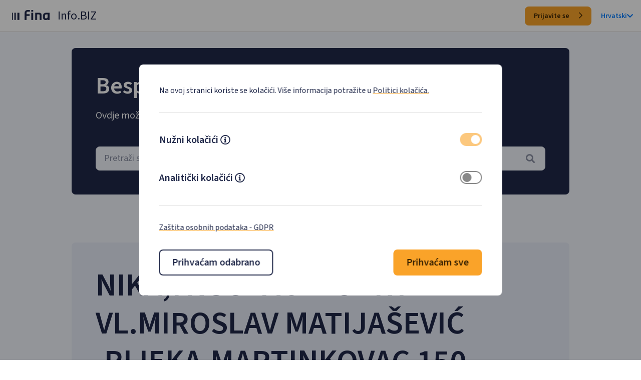

--- FILE ---
content_type: text/html; charset=utf-8
request_url: https://infobiz.fina.hr/subjekt/nika-trgovacki-obrt-vl-miroslav-matijasevic-rijeka-martinkovac-150/MBO-97617776
body_size: 8289
content:
<!doctype html>
<html lang="hr">
<head>
    <meta charset="utf-8" />
    <meta name="viewport" content="width=device-width, initial-scale=1, shrink-to-fit=no" />
    <meta name="description" content="Pregledajte osnovne podatke poslovnog subjekta (naziv, oib, mati&#x10D;ni broj, industriju, vlasni&#x161;tvo, veli&#x10D;inu, tip organizacije, kapital, status), osnovne podatke o dionici i osobe ovla&#x161;tene za zastupanje." />
    <meta name="title" content="Fina Info.BIZ - NIKA,TRGOVA&#x10C;KI OBRT VL.MIROSLAV MATIJA&#x160;EVI&#x106; ,RIJEKA,MARTINKOVAC  150 - prihod, dobit, blokada, rejting" />
    <meta name="author" content="FINA Info.BIZ" />
    <meta http-equiv="X-UA-Compatible" content="IE=edge" />

    <link rel="apple-touch-icon" sizes="180x180" href="/favicon/apple-touch-icon.png">
<link rel="icon" type="image/png" sizes="32x32" href="/favicon/favicon-32x32.png">
<link rel="icon" type="image/png" sizes="16x16" href="/favicon/favicon-16x16.png">
<link rel="manifest" href="/favicon/site.webmanifest">
    <title>Fina Info.BIZ - NIKA,TRGOVA&#x10C;KI OBRT VL.MIROSLAV MATIJA&#x160;EVI&#x106; ,RIJEKA,MARTINKOVAC  150 - prihod, dobit, blokada, rejting</title>
    <base href="https://infobiz.fina.hr" />
    <link rel='dns-prefetch' href='https://infobiz.fina.hr' />
    <link rel="preconnect" href="https://fonts.googleapis.com">
    <link rel="preconnect" href="https://fonts.gstatic.com" crossorigin>
    <link rel="preload" href="https://fonts.googleapis.com/css2?family=Source+Sans+3:wght@400;600&display=swap" as="style" crossorigin>
    <link href="https://fonts.googleapis.com/css2?family=Source+Sans+3:wght@400;600&display=swap" rel="stylesheet" crossorigin> 
    <link rel="preload" href="https://fonts.googleapis.com/css?family=DM+Mono&display=swap" as="style" crossorigin>
    <link href="https://fonts.googleapis.com/css?family=DM+Mono&display=swap" rel="stylesheet" crossorigin>
    <link rel="stylesheet" href="/libpub/FontAwesome/css/all.min.css?v=36DqdQkoEImIpQIgA6OpB43pyYFDr1GkPJoADO_GFo0">
    
    
        <link rel="stylesheet" href="/css/main.public.min.css?v=zfqXh9YnXCwwSBTgA16JTppMLdQsxTbGpcx7oyfOzSo">
    
    
    <link rel="stylesheet" href="/css/public.min.css?v=_DOdqD3018XyF_x1JogmKRmXVo3GIFLIpEnAGB2Ihbc">
    

</head>
<body class="animated fadeIn faster">
    
    <style>
            
    </style>
    <div class="cookie-consent-wrapper" id="cookieConsent">
        <div id="cookieConsent2" class=" cookie-panel" role="alert">
            <div class="">
                <div class="cookie-consent-header">
                    <p class="m-0 text-fina-l">
                        Na ovoj stranici koriste se kolačići. Više informacija potražite u
                        <a class="custom-fina-link" href="/CookiePolicy">Politici kolačića.</a>
                    </p>
                </div>
                <div>
                    <ul class="m-0 p-0">
                        <li class="cookie-consent-type">                           
                            <div  class="d-flex flex-row m-0">
                                <span class="text-fina-xl font-weight-fina-semibold">Nužni kolačići</span>
                                <div class="mr-auto ml-1 d-flex align-items-center">
                                    <a class="text-fina-dark-blue mt-1" data-toggle="collapse" href="#necessary-text" role="button" aria-expanded="false" aria-controls="necessary-text" aria-label="Mecessary cokies descripton">
                                        <i class="far fa-info-circle"></i>
                                    </a>
                                </div>
                                <label for="cookie-necessary" class="d-flex flex-row m-0">
                                    <input type="checkbox" id="cookie-necessary" class="d-none cookie-consent-input" data-name="necessary" checked disabled />
                                    <i  class="checkbox"></i>
                                </label>                              
                            </div>
                            <div class="collapse" id="necessary-text">
                                <p class="m-0 text-fina-l">
                                    Nužni kolačići omogućuju osnovne funkcionalnosti. Bez ovih kolačića, web-stranica ne može pravilno funkcionirati, a isključiti ih možete mijenjanjem postavki u svome web-pregledniku.
                                </p>
                            </div>
                        </li>
                        <li class="cookie-consent-type">                       
                            <div for="cookie-analytics" class="d-flex flex-row m-0">
                                <span class="text-fina-xl font-weight-fina-semibold">Analitički kolačići</span>
                                <div class="mr-auto ml-1 d-flex align-items-center">
                                    <a class="text-fina-dark-blue mt-1" data-toggle="collapse" href="#analytics-text" role="button" aria-expanded="false" aria-controls="analytics-text" aria-label="Analytics cokies descripton">
                                        <i class="far fa-info-circle"></i>
                                    </a>
                                </div>
                                <label for="cookie-analytics" class="d-flex flex-row m-0">
                                    <input type="checkbox" id="cookie-analytics" class="d-none cookie-consent-input" />
                                    <i  class="checkbox"></i>
                                </label>
                            </div>
                            <div class="collapse" id="analytics-text">
                                <p class="m-0 text-fina-l">
                                    Analitički kolačići pomažu nam unaprijediti web-stranicu prikupljanjem i analizom podataka o njezinu korištenju.
                                </p>
                            </div>
                        </li>
                    </ul>
                </div>
                <div class="cookie-consent-footer">
                    <p class="text-fina-l m-0">
                        <a href="/GDPR" class="custom-fina-link" target="_blank" rel="noopener noreferrer">Zaštita osobnih podataka - GDPR</a>
                    </p>
                </div>
                <div class="d-flex flex-row justify-content-between flex-wrap" style="gap:1rem;">
                    <button id="acceptessential" type="button" class="btn-fina btn-fina-large btn-fina-dark-blue-outline bg-white">
                        Prihva&#x107;am odabrano  
                    </button>
                    <button id="acceptall" type="button" class="btn-fina btn-fina-large btn-fina-yellow">
                        Prihva&#x107;am sve
                    </button>
                </div>
            </div>
        </div>
    </div>
    <script>
        (function () {
            document.querySelector("#cookieConsent button#acceptessential").addEventListener("click", function (el) {              
                document.cookie.split(";").forEach(function (c) { document.cookie = c.replace(/^ +/, "").replace(/=.*/, "=;expires=" + new Date().toUTCString() + ";domain=.fina.hr;path=/"); });
                document.cookie = ".AspNet.Consent=yes; expires=Wed, 27 Jan 2027 02:01:41 GMT; path=/; secure; samesite=lax";
                if (document.querySelector("input#cookie-analytics").checked) {
                    document.cookie = "consentAll=yes; expires=Wed, 27 Jan 2027 02:01:41 GMT; path=/; secure; samesite=lax";
                } else {
                    document.cookie = "consentAll=no; expires=Wed, 27 Jan 2027 02:01:41 GMT; path=/; secure; samesite=lax";
                }
                document.querySelector("#cookieConsent").classList.add("d-none");
            }, false);
            document.querySelector("#cookieConsent button#acceptall").addEventListener("click", function (el) {
                document.cookie = ".AspNet.Consent=yes; expires=Wed, 27 Jan 2027 02:01:41 GMT; path=/; secure; samesite=lax";
                document.cookie = "consentAll=yes; expires=Wed, 27 Jan 2027 02:01:41 GMT; path=/; secure; samesite=lax";
                document.querySelector("#cookieConsent").classList.add("d-none");
            }, false);
        })();
    </script>

    
<div class="bg-fina-white-50 page-container">
    <nav class="navbar navbar-expand navbar-light header sticky-top nav-fina-border nav-height d-none d-md-flex bg-white">
        <a class="pb-1 pl-2" href="/"><img class="img-fluid nav-fina-logo" alt="Početna" src="/img/fina-logo-dark.png" width="75" height="20"></a>
        <span class="h3-fina spacing-left-m font-weight-fina-regular">Info.BIZ</span>
        
        <div class="ml-auto">
            <a class="login-btn btn-fina btn-fina-small btn-fina-yellow" href="/Login">
                Prijavite se
                <i class="far fa-chevron-right btn-icon-end"></i>
            </a>
            <div class="d-inline-block spacing-left-m">
                <a class="nav-language font-weight-fina-semibold d-flex align-items-center " href="#" id="dropdownLanguage" role="button" data-toggle="dropdown" aria-haspopup="true" aria-expanded="false">
                    Hrvatski
                    <i class="fa fa-chevron-down nav-language"></i>
                </a>
                <div class="dropdown-menu dropdown-menu-right" aria-labelledby="dropdownLanguage">
                        <span class="dropdown-item" onclick="javascript: Global.Cookies.cultureChange('en')">English</span>
                </div>
            </div>
        </div>
    </nav>

    <nav class="navbar bg-white header sticky-top nav-fina-border d-md-none nav-height">
        <a class="pb-1 pl-2 " href="/"><img class="img-fluid nav-fina-logo" alt="Početna" src="/img/fina-logo-dark.png" width="75" height="20"></a>
        <span class="h3-fina spacing-left-m font-weight-fina-regular">Info.BIZ</span>
        
        <div class="ml-auto d-flex align-items-center" style="height:48px;">
            <button class="navbar-toggler collapsed" type="button" data-toggle="collapse" data-target="#navbarMenuSmall" aria-controls="navbarMenuSmall" aria-expanded="false" aria-label="Toggle navigation">
                <span class="navbar-toggler-icon"></span>
            </button>
        </div>
        <div class="collapse navbar-collapse" id="navbarMenuSmall">
            <ul class="navbar-nav ml-auto mt-2 mt-lg-0">
                <li class="nav-item d-flex flex-column align-items-end">
                    <a class="login-btn btn-fina btn-fina-small btn-fina-yellow" href="/Login">
                        Prijavite se
                        <i class="far fa-chevron-right btn-icon-end"></i>
                    </a>
                </li>
                <li class="nav-item"><hr class="border-top"></li>
                <li class="nav-item  d-flex flex-column align-items-end" style="height:38px;">
                    <a class="nav-language mr-3" href="#" id="dropdownLanguageMobile" role="button" data-toggle="dropdown" aria-haspopup="true" aria-expanded="false">
                        Hrvatski
                        <i class="fa fa-chevron-down nav-language"></i>
                    </a>
                    <div class="dropdown-menu dropdown-menu-right" aria-labelledby="dropdownLanguageMobile">
                            <span class="dropdown-item"  onclick="javascript: Global.Cookies.cultureChange('en')">English</span>
                    </div>
                </li>
            </ul>
        </div>
    </nav>

    <div class="d-flex flex-column align-items-center mx-0 bg-fina-white-50" style="padding-bottom:10rem;">
        <div id="content" class="col-12 wrapper-fina-public ">
            

<div class="">
    <div class="hero-fina-default bg-fina-dark-blue-900 spacing-top-xl">
        <h1 class="text-fina-title-2 text-white spacing-bottom-m">Besplatno pretražite poslovne subjekte</h1>
        <h2 class="text-fina-xl text-white spacing-bottom-xxl">Ovdje možete dobiti osnovne informacije o poslovnim subjektima.</h2>
        <select id="subject-search" class="input-fina-large-skeleton bg-fina-white-50"></select>
    </div>
    <div class="hero-fina-default bg-fina-white-100 spacing-top-xxxxl">
        <h1 class="text-fina-title-1 text-fina-dark-blue spacing-bottom-m">NIKA,TRGOVA&#x10C;KI OBRT VL.MIROSLAV MATIJA&#x160;EVI&#x106; ,RIJEKA,MARTINKOVAC  150</h1>

        <p class="text-fina-title-2 text-fina-dark-blue spacing-top-xxxl">I. Osnovni podaci o subjektu</p>
        <div class="item-fina-public">
            <div class="d-flex justify-content-between text-fina-xl text-fina-dark-blue">
                <div class="font-weight-bold align-self-center">Naziv:</div>
                <div class="text-right" itemprop="legalName">NIKA,TRGOVA&#x10C;KI OBRT VL.MIROSLAV MATIJA&#x160;EVI&#x106; ,RIJEKA,MARTINKOVAC  150</div>
            </div>
        </div>
        <div class="item-fina-public">
            <div class="d-flex justify-content-between align-items-center text-fina-xl text-fina-dark-blue">
                <div class="font-weight-bold">Adresa:</div>
                <div class="text-right" itemprop="address">MARTINKOVAC 150, 51000 RIJEKA</div>
            </div>
        </div>
        <div class="item-fina-public">
            <div class="d-flex justify-content-between align-items-center text-fina-xl text-fina-dark-blue">
                <div class="font-weight-bold">OIB:</div>
                <div class="text-right" itemprop="taxID">-</div>
            </div>
        </div>
        <div class="item-fina-public">
            <div class="d-flex justify-content-between align-items-center text-fina-xl text-fina-dark-blue">
                <div class="font-weight-bold">Mati&#x10D;ni broj:</div>
                <div class="text-right">97617776</div>
            </div>
        </div>

            <div class="item-fina-public">
                <div class="d-flex justify-content-between align-items-center text-fina-xl text-fina-dark-blue">
                    <div class="font-weight-bold">Web:</div>
                        <div>-</div>
                </div>
            </div>

        <div class="item-fina-public">
            <div class="d-flex justify-content-between align-items-center text-fina-xl text-fina-dark-blue">
                <div class="font-weight-bold">Djelatnost (NKD 2007.):</div>
                <div class="text-right" itemprop="isicV4">4723 - Trgovina na malo ribama, rakovima i &#x161;koljkama u specijaliziranim prodavaonicama</div>
            </div>
        </div>
        <div class="item-fina-public">
            <div class="d-flex justify-content-between align-items-center text-fina-xl text-fina-dark-blue">
                <div class="font-weight-bold">Djelatnost (NKD 2025.):</div>
                <div class="text-right" itemprop="isicV4">47230 - Trgovina na malo ribama, rakovima i meku&#x161;cima</div>
            </div>
        </div>
            <div class="item-fina-public">
                <div class="d-flex justify-content-between align-items-center text-fina-xl text-fina-dark-blue">
                    <div class="font-weight-bold">Veli&#x10D;ina:</div>
                    <div class="text-right">-</div>
                </div>
            </div>
            <div class="item-fina-public">
                <div class="d-flex justify-content-between align-items-center text-fina-xl text-fina-dark-blue">
                    <div class="font-weight-bold">Vlasni&#x161;tvo:</div>
                    <div class="text-right">-</div>
                </div>
            </div>

        <div class="item-fina-public">
            <div class="d-flex justify-content-between align-items-center text-fina-xl text-fina-dark-blue">
                <div class="font-weight-bold">Pravni oblik:</div>
                <div class="text-right">-</div>
            </div>
        </div>
        <div class="item-fina-public">
            <div class="d-flex justify-content-between align-items-center text-fina-xl text-fina-dark-blue">
                <div class="font-weight-bold">Status:</div>
                <div class="text-right">u radu</div>
            </div>
        </div>
        <div class="item-fina-public">
            <div class="d-flex justify-content-between align-items-center text-fina-xl text-fina-dark-blue">
                <div class="font-weight-bold">Vrsta subjekta:</div>
                <div class="text-right">Obrtnik dohoda&#x161; ili ostalo</div>
            </div>
        </div>
            <div class="item-fina-public">
                <div class="d-flex justify-content-between align-items-center text-fina-xl text-fina-dark-blue">
                    <div class="font-weight-bold">Temeljni kapital:</div>
                    <div class="text-right">-</div>
                </div>
            </div>

        <p class="text-fina-title-2 text-fina-dark-blue spacing-top-xxxl">II. Osniva&#x10D;i i &#x10D;lanovi</p>
            <div class="item-fina-public">
                <div class="d-flex justify-content-between align-items-center text-fina-xl text-fina-dark-blue">
                    <div class="font-weight-bold">nositelj</div>
                        <div class="text-right">Miroslav Matija&#x161;evi&#x107;</div>
                </div>
            </div>

        <p class="text-fina-title-2 text-fina-dark-blue spacing-top-xxxl">III. Osobe ovla&#x161;tene za zastupanje</p>
            <div class="item-fina-public">
                <div class="d-flex justify-content-between align-items-center text-fina-xl text-fina-dark-blue">
                    <div class="font-weight-bold">nositelj</div>
                    <div class="text-right">Miroslav Matija&#x161;evi&#x107;</div>
                </div>
            </div>

        <p class="text-fina-title-2 text-fina-dark-blue spacing-top-xxxl">IV. Dodatne informacije</p>
        <div class="item-fina-public">
            <div class="d-flex justify-content-between align-items-center text-fina-xl text-fina-dark-blue">
                    <div>Subjekt <span class="font-weight-bold">nema</span> aktivne oglase javne nabave</div>
            </div>
        </div>
        <div class="item-fina-public">
            <div class="d-flex justify-content-between align-items-center text-fina-xl text-fina-dark-blue">
                    <div>Subjekt <span class="font-weight-bold">nema</span> aktivne oglase sa e-Oglasne ploče Ministarstva pravosuđa</div>
            </div>
        </div>
        <div class="item-fina-public">
            <div class="d-flex justify-content-between align-items-center text-fina-xl text-fina-dark-blue">
                    <div>Subjekt <span class="font-weight-bold">nema</span> aktivne koncesije</div>
            </div>
        </div>
        <div class="item-fina-public">
            <div class="d-flex justify-content-between align-items-center text-fina-xl text-fina-dark-blue">
                    <div>Subjekt <span class="font-weight-bold">nema</span> isplate iz državnog proračuna u tekućoj godini</div>
            </div>
        </div>
        <div class="text-center spacing-top-xl">
            <a class="btn-fina btn-fina-large btn-fina-yellow" href="/Registration">
                Besplatno saznaj vi&#x161;e
                <i class="far fa-chevron-right btn-icon-end"></i>
            </a>
        </div>

        <p class="text-fina-title-2 text-fina-dark-blue spacing-top-xxxl">VI. Djelatnosti upisane u registar</p>
            <div class="item-fina-public">
                <div class="d-flex justify-content-start align-items-center text-fina-xl text-fina-dark-blue">
                    <div class="font-weight-bold">03110</div>
                    <div class="text-left pl-2">Morski ribolov</div>
                </div>
            </div>
            <div class="item-fina-public">
                <div class="d-flex justify-content-start align-items-center text-fina-xl text-fina-dark-blue">
                    <div class="font-weight-bold">4723</div>
                    <div class="text-left pl-2">Trgovina na malo ribama, rakovima i &#x161;koljkama u specijaliziranim prodavaonicama</div>
                </div>
            </div>
            <div class="item-fina-public">
                <div class="d-flex justify-content-start align-items-center text-fina-xl text-fina-dark-blue">
                    <div class="font-weight-bold">47230</div>
                    <div class="text-left pl-2">Trgovina na malo ribama, rakovima i meku&#x161;cima</div>
                </div>
            </div>
            <div class="item-fina-public">
                <div class="d-flex justify-content-start align-items-center text-fina-xl text-fina-dark-blue">
                    <div class="font-weight-bold">4789</div>
                    <div class="text-left pl-2">Trgovina na malo ostalom robom na &#x161;tandovima i tr&#x17E;nicama</div>
                </div>
            </div>
            <div class="item-fina-public">
                <div class="d-flex justify-content-start align-items-center text-fina-xl text-fina-dark-blue">
                    <div class="font-weight-bold">47270</div>
                    <div class="text-left pl-2">Trgovina na malo ostalim prehrambenim proizvodima</div>
                </div>
            </div>
            <div class="item-fina-public">
                <div class="d-flex justify-content-start align-items-center text-fina-xl text-fina-dark-blue">
                    <div class="font-weight-bold">4799</div>
                    <div class="text-left pl-2">Ostala trgovina na malo izvan prodavaonica, &#x161;tandova i tr&#x17E;nica</div>
                </div>
            </div>
            <div class="item-fina-public">
                <div class="d-flex justify-content-start align-items-center text-fina-xl text-fina-dark-blue">
                    <div class="font-weight-bold">47120</div>
                    <div class="text-left pl-2">Ostala nespecijalizirana trgovina na malo</div>
                </div>
            </div>
            <div class="item-fina-public">
                <div class="d-flex justify-content-start align-items-center text-fina-xl text-fina-dark-blue">
                    <div class="font-weight-bold">4729</div>
                    <div class="text-left pl-2">Ostala trgovina na malo prehrambenim proizvodima u specijaliziranim prodavaonicama</div>
                </div>
            </div>
            <div class="item-fina-public">
                <div class="d-flex justify-content-start align-items-center text-fina-xl text-fina-dark-blue">
                    <div class="font-weight-bold">0311</div>
                    <div class="text-left pl-2">Morski ribolov</div>
                </div>
            </div>
            <div class="item-fina-public">
                <div class="d-flex justify-content-start align-items-center text-fina-xl text-fina-dark-blue">
                    <div class="font-weight-bold">47780</div>
                    <div class="text-left pl-2">Trgovina na malo ostalom novom robom</div>
                </div>
            </div>
    </div>

       
    <div class="spacing-top-xxxxl">
        <p class="text-fina-title-1 text-fina-dark-blue text-center">Povezani subjekti</p>
        <table class="table table-hover table-striped table-center w-100 table-fina spacing-top-xl table_data">
            <tbody class="table-fina-tbody"> 
                    <tr>
                        <td colspan="2">
                            <a class="font-weight-bold text-fina-l">Subjekt nema povezanih subjekata</a> 
                        </td>
                    </tr>
                </tbody>
                
            </table>
        
            
        

    </div>

</div>
<input name="__RequestVerificationToken" type="hidden" value="CfDJ8KUtCGR5yGJHohgZ7D3GGdvWl-DNcxazhOvr4WpMZGmc5UMut1WjAClXXbGfxqmwS682Jqq4liHPu1M1TqigN1hFXd7cgtSjPYPEWMv6tY_xO7z4A3MUsGUC4VnqutkGKlhCYyp4v4C9uVVrKxGwEz4" />

        </div>
    </div>

    <footer class="bg-fina-dark-blue-900 public-footer">
        <div class="col-12">  
            <div class="d-flex flex-row justify-content-center">
                <a href="/TermsOfUse" class="text-white text-fina-l">Uvjeti kori&#x161;tenja</a>
            </div>
            <div class="d-flex flex-row justify-content-center spacing-top-l" style="gap:1rem;">
                <!--a href="https://www.fina.hr/"><!--img src="~/img/fina-logo-light.png" class="img-fluid nav-fina-logo" alt="FINA logo" /></!--a>
                <!--label class="m-0 text-white">1.0.4.1</label!-->
                <span class="text-white text-fina-l">&#xA9; Fina 2026. Stranice su informativnog karaktera.</span>    
                <img src="/img/Flag_of_Europe_1.png" class="img-fluid" style="height:24px;" alt="EU logo" width="35" height="24" />
            </div>
        </div>
    </footer>
</div>


    
    
        <script src="/js/main.public.min.js?v=T-nqzilMNRtgaXLIKPFaYNZtMazz0DEi75Dqx4Xw4IA"></script>      
    
    
    
    
    
    <script type="text/javascript">
               
        $('table.table_data').each(function () {
    var currentPage = 0;
    var numPerPage = 5;
    var $table = $(this);
    $table.bind('repaginate', function () {
        $table.find('tbody tr').hide().slice(currentPage * numPerPage, (currentPage + 1) * numPerPage).show();
    });
    $table.trigger('repaginate');
    var numRows = $table.find('tbody tr').length;
    var numPages = Math.ceil(numRows / numPerPage);
    var $pager = $('<div class="pager"></div>');

    var $prev = $('<span class="prev-page clickable">«</span>').bind('click', function () {
        if (currentPage > 0) {
            currentPage--;
            $table.trigger('repaginate');
            $pager.find('span.page-number').removeClass('active').eq(currentPage).addClass('active');
        }
    });
    $pager.append($prev);

    for (var page = 0; page < numPages; page++) {
        $('<span class="page-number"></span>').text(page + 1).bind('click', {
            newPage: page
        }, function (event) {
            currentPage = event.data['newPage'];
            $table.trigger('repaginate');
            $(this).addClass('active').siblings().removeClass('active');
        }).appendTo($pager).addClass('clickable');
    }

    var $next = $('<span class="next-page clickable">»</span>').bind('click', function () {
        if (currentPage < numPages - 1) {
            currentPage++;
            $table.trigger('repaginate');
            $pager.find('span.page-number').removeClass('active').eq(currentPage).addClass('active');
        }
    });
    $pager.append($next);

    $pager.insertAfter($table).find('span.page-number:first').addClass('active');
});

        var _subjectType = {
            "2": {
                hr: 'financije',
                en: 'financije'
            },
            "3": {
                hr: 'proračun',
                en: 'proračun'
            },
            "0": {
                hr: 'subjekt',
                en: 'subjekt'
            },
            "1": {
                hr: 'tvrtka',
                en: 'tvrtka'
            },
            "4": {
                hr: 'neprofitni',
                en: 'neprofitni'
            },
        };

        var _subjectSubtype = {
            "109": {
                hr: 'Ustanova',
                en: 'Ustanova'
            },
            "108": {
                hr: 'Tvrtka',
                en: 'Tvrtka'
            },
            "913": {
                hr: 'OPG',
                en: 'OPG'
            },
            "103": {
                hr: 'Tvrtka',
                en: 'Tvrtka'
            },
            "102": {
                hr: 'Tvrtka',
                en: 'Tvrtka'
            },
            "113": {
                hr: 'OPG',
                en: 'OPG'
            },
            "112": {
                hr: 'Slobodno zanimanje',
                en: 'Slobodno zanimanje'
            },
            "111": {
                hr: 'Obrt',
                en: 'Obrt'
            },
            "110": {
                hr: 'Zadruga',
                en: 'Zadruga'
            },
            "105": {
                hr: 'GIU',
                en: 'GIU'
            },
            "104": {
                hr: 'Tvrtka',
                en: 'Tvrtka'
            },
            "614": {
                hr: 'Investicijsko',
                en: 'Investicijsko'
            },
            "615": {
                hr: 'Mir. fond',
                en: 'Mir. fond'
            },
            "616": {
                hr: 'Kred. unija',
                en: 'Kred. unija'
            },
            "617": {
                hr: 'Zatv. fond',
                en: 'Zatv. fond'
            },
            "611": {
                hr: 'Osiguranje',
                en: 'Osiguranje'
            },
            "612": {
                hr: 'Mirovinsko',
                en: 'Mirovinsko'
            },
            "613": {
                hr: 'Leasing',
                en: 'Leasing'
            },
            "309": {
                hr: 'Ostali ',
                en: 'Ostali '
            },
            "999": {
                hr: 'Ostali',
                en: 'Ostali'
            },
            "199": {
                hr: 'Ostali ',
                en: 'Ostali '
            },
            "301": {
                hr: 'Državni proračun',
                en: 'Državni proračun'
            },
            "618": {
                hr: 'Druš. za upravljanje',
                en: 'Druš. za upravljanje'
            },
            "303": {
                hr: 'Lokalni proračun',
                en: 'Lokalni proračun'
            },
            "302": {
                hr: 'Korisnik proračuna',
                en: 'Korisnik proračuna'
            },
            "304": {
                hr: 'Izvanproračunski',
                en: 'Izvanproračunski'
            },
            "622": {
                hr: 'Faktoring',
                en: 'Faktoring'
            },
            "101": {
                hr: 'Tvrtka',
                en: 'Tvrtka'
            },
            "912": {
                hr: 'Slobodno zanimanje',
                en: 'Slobodno zanimanje'
            },
            "914": {
                hr: 'Stečajna (likv.) masa',
                en: 'Stečajna (likv.) masa'
            },
            "621": {
                hr: 'Druš. za zastupanje',
                en: 'Druš. za zastupanje'
            },
            "581": {
                hr: 'Banka',
                en: 'Banka'
            },
            "106": {
                hr: 'Tvrtka',
                en: 'Tvrtka'
            },
            "107": {
                hr: 'Tvrtka',
                en: 'Tvrtka'
            },
            "911": {
                hr: 'Obrt',
                en: 'Obrt'
            },
            "408": {
                hr: 'Strana zaklada',
                en: 'Strana zaklada'
            },
            "409": {
                hr: 'Ostali ',
                en: 'Ostali '
            },
            "406": {
                hr: 'Turistička zajednica',
                en: 'Turistička zajednica'
            },
            "407": {
                hr: 'Zaklada',
                en: 'Zaklada'
            },
            "404": {
                hr: 'Vjerska zajednica',
                en: 'Vjerska zajednica'
            },
            "405": {
                hr: 'Veleposlanstvo',
                en: 'Veleposlanstvo'
            },
            "402": {
                hr: 'Strana udruga',
                en: 'Strana udruga'
            },
            "403": {
                hr: 'Polit. stranka',
                en: 'Polit. stranka'
            },
            "401": {
                hr: 'Udruga',
                en: 'Udruga'
            },
        };

        var _status = {
            "CLOSED": {
                hr: 'zatvoren',
                en: 'closed'
            },
            "ACT": {
                hr: 'aktivan',
                en: 'active'
            },
            "NOTACT": {
                hr: 'neaktivan/izbrisan',
                en: 'closed'
            },
        };

        window.addEventListener('load', (event) => {

            $('#subject-search').select2({
                //language: "hr-HR",

                width: '100%',
                //theme: 'bootstrap4',
                dropdownParent: null,
                allowClear: true,
                escapeMarkup: function (markup) { return markup; },
                minimumInputLength: 3,

                placeholder: "<span class=\"input-placeholder-fina\">Pretraži subjekte po nazivu, MB-u, OIB-u...</span><i class=\"fas fa-search mr-1\"></i>",
                templateResult: formatSubjectRepo,
                templateSelection: formatSubjectRepoSelection,
                containerCssClass: "subject-search-select2",
                dropdownCssClass: "subject-search-dropdown-select2",
                ajax: {
                    url: 'api/public/search',
                    delay: 250,
                    dataType: 'json',
                    headers: {
                        "RequestVerificationToken":
                            $('input:hidden[name="__RequestVerificationToken"]').val()
                    },
                    data: function (params) {
                        var query = {
                            search: params.term
                        }
                        return query;
                    },
                    processResults: (data) => {
                        return {
                            results: data.items
                        };
                    }
                }
            });


            $('#subject-search').on("select2:selecting", (e) => {
                if (this._callbackFunction) {
                    this._callbackFunction(e.params.args.data);
                } else {
                    let data = e.params.args.data;
                    window.location.href = '/public/' + data.id;
                }
            });

        });

        function formatSubjectRepo(item) {
            if (item.loading) {
                return item.text;
            }

            var markup =
                `<div class='w-100 d-flex justify-content-between'>
                                    <div class="d-flex flex-column">
                                        <span class='title font-weight-bold'>${item.originalLongName || item.id}</span>
                                        <span class='description'><b>OIB: </b>${item.oib}, <b>Adresa:</b> ${item.address}</span>
                                        ${item.oldName != null ? `<span class='description'><b>Prethodni nazivi: </b>${item.originalOldName.join(', ')}</span>` : ``}
                                    </div>
                                    <span class="text-right w-25">
                                                    <span class="badges badge-infobiz-${item.idSubjectSubtype}">${_subjectSubtype[item.idSubjectSubtype]["hr"].toLowerCase()}</span>
                                        ${item.status == "NOTACT" ? `<span class="badges badge-danger">${_status[item.status]["hr"]}</span>` : ``}
                                    </div>
                                </div>`;

            return markup;
        }

        function formatSubjectRepoSelection(item) {
            return item.originalLongName || item.id || item.text;
        }
    </script>
    <style>

        div.pager {
            text-align: center;
            margin: 1em 0;
        }

            div.pager span {
                display: inline-block;
                width: 1.8em;
                height: 1.8em;
                line-height: 1.8;
                text-align: center;
                cursor: pointer;
                background: #202849;
                color: #fff;
                margin-right: 0.5em;
            }

                div.pager span.prev-page span.next-page {
                display: inline-block;
                width: 5em;
                height: 1.8em;
                line-height: 1.8;
                text-align: center;
                cursor: pointer;
                    background: #202849;
                color: #fff;
                margin-right: 0.5em;
            }

                div.pager span.active {
                    background: #e6f1fb;
                    color: #202849;
                }

    </style>


</body>
</html>
